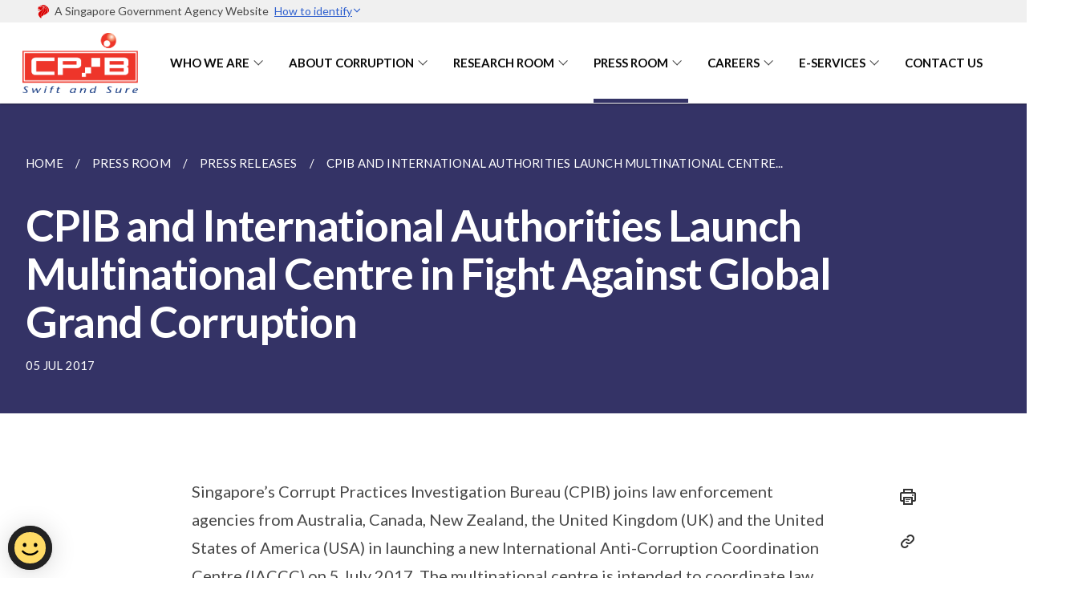

--- FILE ---
content_type: text/html
request_url: https://www.cpib.gov.sg/press-room/press-releases/cpib-and-international-authorities-launch-multinational-centre-fight/
body_size: 5635
content:
<!doctype html>
<html lang="en"><head><script>(function(w,d,s,l,i){w[l]=w[l]||[];w[l].push({'gtm.start':
  new Date().getTime(),event:'gtm.js'});var f=d.getElementsByTagName(s)[0],
  j=d.createElement(s),dl=l!='dataLayer'?'&l='+l:'';j.async=true;j.src=
  'https://www.googletagmanager.com/gtm.js?id='+i+dl;f.parentNode.insertBefore(j,f);
  })(window,document,'script','dataLayer','GTM-WXJKSPTL');
</script><meta charset="utf8">
    <meta name="viewport"
          content="width=device-width, user-scalable=yes, initial-scale=1.0">
    <meta http-equiv="X-UA-Compatible" content="ie=edge">
    <meta name="twitter:card" content="summary_large_image"><meta property="og:title" content="CPIB and International Authorities Launch Multinational Centre in Fight Against Global Grand Corruption"><meta property="og:description" content="Singapore’s Corrupt Practices Investigation Bureau (CPIB) joins law enforcement agencies from Australia, Canada, New Zealand, the United Kingdom (UK) and...">
    <meta name="Description" CONTENT="Singapore’s Corrupt Practices Investigation Bureau (CPIB) joins law enforcement agencies from Australia, Canada, New Zealand, the United Kingdom (UK) and...">
    <meta property="og:image" content="https://www.cpib.gov.sg/images/isomer-logo.svg">
    <meta property="og:url" content="https://www.cpib.gov.sg/press-room/press-releases/cpib-and-international-authorities-launch-multinational-centre-fight/"><link rel="canonical" href="https://www.cpib.gov.sg/press-room/press-releases/cpib-and-international-authorities-launch-multinational-centre-fight/" /><link rel="shortcut icon" href="/images/cpib_favicon.ico" type="image/x-icon"><link rel="stylesheet" href="/assets/css/styles.css">
    <link rel="stylesheet" href="/assets/css/blueprint.css">
    <link rel="stylesheet" href="/misc/custom.css">
    <link rel="stylesheet" href="https://fonts.googleapis.com/css?family=Lato:400,600" crossorigin="anonymous">
    <link href='https://cdnjs.cloudflare.com/ajax/libs/boxicons/2.0.9/css/boxicons.min.css' rel='stylesheet'><link type="application/atom+xml" rel="alternate" href="https://www.cpib.gov.sg/feed.xml" title="Corrupt Practices Investigation Bureau" /><script src="https://assets.wogaa.sg/scripts/wogaa.js" crossorigin="anonymous"></script><title>CPIB and International Authorities Launch Multinational Centre in Fight Against Global Grand Corruption</title>
</head>
<body>
<div class="masthead-container" id="navbar" onclick><section class="bp-section bp-masthead"><div class="bp-container">
      <div class="row is-multiline is-vcentered masthead-layout-container">
        <div class="col is-9-desktop is-12-touch has-text-centered-touch">
          <div class="masthead-layout" id="bp-masthead">
            <span
              class="sgds-icon sgds-icon-sg-crest is-size-5"
              style="color: red"
            ></span>
            <span style="display: table-cell; vertical-align: middle">
              <span class="banner-text-layout">
                <span class="is-text">
                  A Singapore Government Agency Website&ensp;
                </span>
                <span class="bp-masthead-button" id="masthead-dropdown-button">
                  <span class="is-text bp-masthead-button-text">
                    How to identify
                  </span>
                  <span
                    class="sgds-icon sgds-icon-chevron-down is-size-7"
                    id="masthead-chevron"
                  ></span>
                </span>
              </span>
            </span>
          </div>
          <div
            class="masthead-divider is-hidden"
            id="masthead-divider"
            style="padding-left: -12px; padding-right: -12px"
          ></div>
        </div>
        <div class="col banner-content-layout is-hidden" id="banner-content">
          <div class="banner-content">
            <img
              src="/assets/img/government_building.svg"
              class="banner-icon"
            />
            <div class="banner-content-text-container">
              <strong class="banner-content-title"
                >Official website links end with .gov.sg</strong
              >
              <p>
                Government agencies communicate via
                <strong> .gov.sg </strong>
                websites <span class="avoidwrap">(e.g. go.gov.sg/open)</span>.
                <a
                  href="https://go.gov.sg/trusted-sites"
                  class="banner-content-text bp-masthead-button-link bp-masthead-button-text"
                  target="_blank"
                  rel="noreferrer"
                >
                  Trusted website<Text style="letter-spacing: -3px">s</Text>
                </a>
              </p>
            </div>
          </div>
          <div class="banner-content">
            <img src="/assets/img/lock.svg" class="banner-icon" />
            <div class="banner-content-text-container">
              <strong class="banner-content-title"
                >Secure websites use HTTPS</strong
              >
              <p>
                Look for a
                <strong> lock </strong>(<img
                  src="/assets/img/lock.svg"
                  class="inline-banner-icon"
                />) or https:// as an added precaution. Share sensitive
                information only on official, secure websites.
              </p>
            </div>
          </div>
        </div>
      </div>
    </div>
  </section>
</section>
<nav class="navbar is-transparent">
        <div class="bp-container">

        <div class="navbar-brand">
            <a class="navbar-item" href="/">
                <img src="/images/cpib_logo.png" alt="Homepage" style="max-height:75px;max-width:200px;height:auto;width:auto;">
            </a>
            <div class="navbar-burger burger" data-target="navbarExampleTransparentExample">
                <span></span>
                <span></span>
                <span></span>
            </div>
        </div>
        <div id="navbarExampleTransparentExample" class="bp-container is-fluid margin--none navbar-menu">
            <div class="navbar-start"><div class="navbar-item is-hidden-widescreen is-search-bar">
                    <form action="/search/" method="get">
                        <div class="field has-addons">
                            <div class="control has-icons-left is-expanded">
                                <input class="input is-fullwidth" id="search-box-mobile" type="text" placeholder="What are you looking for?" name="query">
                                    <span class="is-large is-left">
                                    <i class="sgds-icon sgds-icon-search search-bar"></i>
                                    </span>
                            </div>
                        </div>
                    </form>
                </div><div class="navbar-item has-dropdown is-hoverable">
                            <a class="navbar-link is-uppercase" href="/who-we-are/our-corporate-philosophy/mission-vision-core-values/">Who We Are</a>
                            <div class="navbar-dropdown"><a class="navbar-item sub-link" href="/who-we-are/our-corporate-philosophy/mission-vision-core-values/">Our Corporate Philosophy</a><a class="navbar-item sub-link" href="/who-we-are/our-work/roles-functions/">Our Work</a><a class="navbar-item sub-link" href="/who-we-are/our-heritage/">Our Heritage</a></div>
                            <div class="selector is-hidden-touch is-hidden-desktop-only"></div>
                        </div><div class="navbar-item has-dropdown is-hoverable">
                            <a class="navbar-link is-uppercase" href="/about-corruption/resources/">About Corruption</a>
                            <div class="navbar-dropdown"><a class="navbar-item sub-link" href="/about-corruption/resources/">Resources</a><a class="navbar-item sub-link" href="/about-corruption/prevention-and-education/definition-of-corruption/">Prevention & Education</a><a class="navbar-item sub-link" href="/about-corruption/legislation-and-enforcement/introduction/">Legislation & Enforcement</a><a class="navbar-item sub-link" href="/about-corruption/case-studies/public-sector/">Case Studies</a></div>
                            <div class="selector is-hidden-touch is-hidden-desktop-only"></div>
                        </div><div class="navbar-item has-dropdown is-hoverable">
                            <a class="navbar-link is-uppercase" href="/research-room/international-rankings/transparency-international/">Research Room</a>
                            <div class="navbar-dropdown"><a class="navbar-item sub-link" href="/research-room/international-rankings/transparency-international/">International Rankings</a><a class="navbar-item sub-link" href="/research-room/publications/singapore-s-law-enforcement-strategy-to-combat-money-laundering/">Publications</a><a class="navbar-item sub-link" href="/research-room/annual-statistics-report/">Annual Statistics Report</a></div>
                            <div class="selector is-hidden-touch is-hidden-desktop-only"></div>
                        </div><div class="navbar-item has-dropdown is-hoverable">
                            <a class="navbar-link is-uppercase" href="/press-room/">Press Room</a>
                            <div class="navbar-dropdown"><a class="navbar-item sub-link" href="/press-room/">
                                        All
                                    </a><a class="navbar-item sub-link" href="/press-room/events/">Events </a><a class="navbar-item sub-link" href="/press-room/news/">News </a><a class="navbar-item sub-link" href="/press-room/press-releases/">Press Releases </a><a class="navbar-item sub-link" href="/press-room/speeches/">Speeches </a></div>
                            <div class="selector is-hidden-touch is-hidden-desktop-only active"></div>
                        </div><div class="navbar-item has-dropdown is-hoverable">
                            <a class="navbar-link is-uppercase" href="/careers/employee-value-proposition/">Careers</a>
                            <div class="navbar-dropdown"><a class="navbar-item sub-link" href="/careers/employee-value-proposition/">Employee Value Proposition</a><a class="navbar-item sub-link" href="/careers/corrupt-practices-investigation-officer/">Corrupt Practices Investigation Officer (CPIO)</a><a class="navbar-item sub-link" href="/careers/management-executive/">Management Executive</a><a class="navbar-item sub-link" href="/careers/behind-the-scenes/a-game-of-chess/">Behind The Scenes</a></div>
                            <div class="selector is-hidden-touch is-hidden-desktop-only"></div>
                        </div><div class="navbar-item has-dropdown is-hoverable">
                            <a class="navbar-link is-uppercase" href="/e-services/e-complaint-for-corrupt-conduct/">e-Services</a>
                            <div class="navbar-dropdown"><a class="navbar-item sub-link" href="/e-services/e-complaint-for-corrupt-conduct/">e-Complaint for Corrupt Conduct</a><a class="navbar-item sub-link" href="/e-services/e-booking-for-public-education-talk/">e-Booking for Public Education Talk</a><a class="navbar-item sub-link" href="/e-services/e-booking-for-learning-journey/">e-Booking for Learning Journey</a><a class="navbar-item sub-link" href="/e-services/e-bail-extension/">e-Application for Extension of Bail Bond</a></div>
                            <div class="selector is-hidden-touch is-hidden-desktop-only"></div>
                        </div><div class="navbar-item"><a href="/contact-us" class="navbar-item is-uppercase" style="height:100%;width:100%;">Contact Us</a><div class="selector is-hidden-touch is-hidden-desktop-only"></div>
                        </div></div><div class="navbar-end is-hidden-touch is-hidden-desktop-only">
                    <div class="navbar-item"><a class="bp-button is-text is-large" style="text-decoration: none" id="search-activate">
                                <span class="sgds-icon sgds-icon-search is-size-4"></span>
                            </a></div>
                </div></div>
        </div>
    </nav>

    <div class="bp-container hide is-hidden-touch is-hidden-desktop-only search-bar" id="search-bar">
        <div class="row margin--top--sm margin--bottom--sm is-gapless">

            <div class="col">
                <form action="/search/" method="get">
                  <div class="field has-addons">
                      <div class="control has-icons-left is-expanded">
                          <input class="input is-fullwidth is-large" id="search-box" type="text" placeholder="What are you looking for?" name="query" autocomplete="off">
                          <span class="is-large is-left">
                            <i class="sgds-icon sgds-icon-search is-size-4 search-bar"></i>
                          </span>

                      </div>
                      <div class="control">
                          <button type="submit" class="bp-button is-secondary is-medium has-text-white search-button">SEARCH</button>
                      </div>
                  </div>
                </form>
            </div>
        </div>
    </div>
</div>
<div id="main-content" role="main" onclick><section class="bp-section bg-secondary">
  <div class="bp-container ">
    <div class="row">
      <div class="col is-11"><nav class="bp-breadcrumb" aria-label="breadcrumbs">
    <ul>
        <li><a href="/"><small>HOME</small></a></li><li><a href="/press-room/"><small>PRESS ROOM</small></a></li><li><a href="/press-room/press-releases/"><small>PRESS RELEASES</small></a></li><li><a href="/press-room/press-releases/cpib-and-international-authorities-launch-multinational-centre-fight/"><small>CPIB AND INTERNATIONAL AUTHORITIES LAUNCH MULTINATIONAL CENTRE...</small></a></li></ul>
</nav>
</div>
    </div>
  </div>
  <div class="bp-container ">
    <div class="row">
      <div class="col is-11">
      	<h1 class="has-text-white"><b>CPIB and International Authorities Launch Multinational Centre in Fight Against Global Grand Corruption</b></h1>
      </div>
    </div>
  </div>
  <div class="bp-container ">
    <div class="row">
      <div class="col is-11">
      	<small class="has-text-white" style="padding-top: 2.25rem; padding-bottom: 0">05 JUL 2017</small>
      </div>
    </div>
  </div>
</section>

<section class="bp-section">
	<div class="bp-container padding--top--lg content">
    <div class="row">
      <div class="col is-8 is-offset-2 print-content"><p>Singapore’s Corrupt Practices Investigation Bureau (CPIB) joins law enforcement agencies from Australia, Canada, New Zealand, the United Kingdom (UK) and the United States of America (USA) in launching a new International Anti-Corruption Coordination Centre (IACCC) on 5 July 2017. The multinational centre is intended to coordinate law enforcement action against global grand corruption.</p>

<p>2.         Hosted by the UK’s National Crime Agency (NCA), the London-based IACCC is envisaged to improve information sharing by bringing together specialist law enforcement officers from multiple jurisdictions into a single location. The UK NCA will host the IACCC until 2021. For further reference, the joint IACCC Press Release by the UK NCA can be accessed at http://www.nationalcrimeagency.gov.uk/news/1138-international-partners-join-forces-to-tackle-global-grand-corruption.</p>

<p>3.         Grand corruption includes acts of corruption by politically exposed persons that may involve vast quantities of assets, and those that threaten political stability and sustainable development. These can comprise bribery of public officials, embezzlement, abuse of functions or the laundering of the proceeds of crime. Such acts increase poverty and inequality, undermine good business and threaten the integrity of financial markets.</p>

<p>4.         Recognising the importance of addressing corruption at all levels as well as across borders, Singapore had agreed with the intent to establish the IACCC and has worked with other interested parties on its establishment. As part of its commitment as a founding member of the IACCC, CPIB will be contributing an officer to serve at the IACCC.</p>

<p>5.         Singapore has in place a framework for international cooperation with overseas law enforcement and regulatory agencies. The CPIB has good relations with and continues to work closely with our foreign counterparts in the investigation of corruption offences through operational channels and mutual legal assistance arrangements. Participation in the IACCC will provide further opportunity for CPIB to work with its counterparts against grand corruption.</p>

<p>6.         Mr Wong Hong Kuan, Director, CPIB said, “Corruption has become increasingly transnational in nature and can severely affect national interests. The IACCC provides a platform for enhancing international coordination against grand corruption. CPIB is supportive of the IACCC initiative and stands together with our international partners in the global fight against corruption”.</p>

<p><strong>Law Enforcement Agencies that are members of the IACCC</strong></p>

<ul>
  <li>Australian Federal Police<br /></li>
  <li>New Zealand’s Serious Fraud Office<br /></li>
  <li>New Zealand Police<br /></li>
  <li>Royal Canadian Mounted Police<br /></li>
  <li>Corrupt Practices Investigation Bureau of the Republic of Singapore<br /></li>
  <li>UK’s National Crime Agency<br /></li>
  <li>USA’s Federal Bureau of Investigation<br /></li>
  <li>Agencies planning to join IACCC later this year<br /></li>
</ul>

<p><strong>Interpol</strong></p>
<ul>
  <li>US Department of Homeland Security (DHS), Immigration and Customs Enforcement (ICE), Homeland Security Investigations (HSI)<br /></li>
  <li>Germany and Switzerland were actively involved in the design and establishment of the IACCC and will remain as observers on the IACCC Governance Board.</li>
</ul>

<p>Germany and Switzerland were actively involved in the design and establishment of the IACCC and will remain as observers on the IACCC Governance Board.</p>

<p><strong>Corrupt Practices Investigation Bureau</strong></p>
</div><div class="col is-1 has-float-btns is-position-relative is-hidden-touch">
    <div class="float-buttons">
        <div class="actionbar__inner">
            <button class="bp-button" id="print-button" aria-label="Print">
              <i 
              class="sgds-icon sgds-icon-print is-size-4">
              </i>
            </button>
        </div>
        <div class="actionbar__inner padding--top--sm">
            <button class="bp-button" id="copy-link" aria-label="Copy Link">
              <i 
              class="sgds-icon sgds-icon-link is-size-4">
              </i>
            </button>
            <input id="page-url" type="text" class="hide" value="https://www.cpib.gov.sg/press-room/press-releases/cpib-and-international-authorities-launch-multinational-centre-fight/"></div>
        <div class="actionbar__inner padding--top--sm">
            <a href="mailto:?Subject=CPIB and International Authorities Launch Multinational Centre in Fight Against Global Grand Corruption&amp;Body= https://www.cpib.gov.sg/press-room/press-releases/cpib-and-international-authorities-launch-multinational-centre-fight/" id="mail-anchor" aria-label="Mail">
            <button class="bp-button">
            <i 
              class="sgds-icon sgds-icon-mail is-size-4">
            </i>
            </button>
            </a>
        </div>
        <div class="actionbar__inner padding--top--sm"><a href="http://www.facebook.com/sharer.php?u={{page.url|absolute_url|escape}}" target="_blank" rel="noopener nofollow" id="fb-anchor" aria-label="Share in Facebook">
            <button class="bp-button">
              <i 
              class="sgds-icon sgds-icon-facebook-alt is-size-4">
              </i>
            </button>
            </a>
        </div>
        <div class="actionbar__inner padding--top--sm"><a href="https://www.linkedin.com/sharing/share-offsite/?url={{page.url|absolute_url|escape}}&title={{page.title}}" target="_blank" rel="noopener nofollow" id="li-anchor" aria-label="Share in LinkedIn">
            <button class="bp-button">
              <i 
              class="sgds-icon sgds-icon-linkedin-alt is-size-4">
              </i>
            </button>
            </a>
        </div>
    </div>
</div>

<script src="/assets/js/print.js"></script>
</div>
  </div>
</section>
</div><footer class="bp-footer top-section" onclick>
    <div class="bp-container ">
        <div class="row">
            <div class="col header padding--top--lg padding--bottom--lg">
                <h5 class="sub-header has-text-white">
                    <b>Corrupt Practices Investigation Bureau</b>
                </h5>
            </div>
        </div>
        <div class="row is-top"><div class="row col is-multiline is-hidden-tablet-only is-hidden-mobile "><div class="col footer-page-links is-one-fifth is-hidden-tablet-only is-hidden-mobile padding--bottom--lg is-left">
                            <p class="sub-header"><b><a href="/who-we-are/our-corporate-philosophy/mission-vision-core-values/" class="has-text-white">Who We Are</a></b>
                            </p><p class="is-hidden-tablet-only is-hidden-mobile"><a href="/who-we-are/our-corporate-philosophy/mission-vision-core-values/">Our Corporate Philosophy</a>
                                        </p><p class="is-hidden-tablet-only is-hidden-mobile"><a href="/who-we-are/our-work/roles-functions/">Our Work</a>
                                        </p><p class="is-hidden-tablet-only is-hidden-mobile"><a href="/who-we-are/our-heritage/">Our Heritage</a>
                                    </p></div><div class="col footer-page-links is-one-fifth is-hidden-tablet-only is-hidden-mobile padding--bottom--lg is-left">
                            <p class="sub-header"><b><a href="/about-corruption/resources/" class="has-text-white">About Corruption</a></b>
                            </p><p class="is-hidden-tablet-only is-hidden-mobile"><a href="/about-corruption/resources/">Resources</a>
                                        </p><p class="is-hidden-tablet-only is-hidden-mobile"><a href="/about-corruption/prevention-and-education/definition-of-corruption/">Prevention & Education</a>
                                        </p><p class="is-hidden-tablet-only is-hidden-mobile"><a href="/about-corruption/legislation-and-enforcement/introduction/">Legislation & Enforcement</a>
                                        </p><p class="is-hidden-tablet-only is-hidden-mobile"><a href="/about-corruption/case-studies/public-sector/">Case Studies</a>
                                        </p></div><div class="col footer-page-links is-one-fifth is-hidden-tablet-only is-hidden-mobile padding--bottom--lg is-left">
                            <p class="sub-header"><b><a href="/research-room/international-rankings/transparency-international/" class="has-text-white">Research Room</a></b>
                            </p><p class="is-hidden-tablet-only is-hidden-mobile"><a href="/research-room/international-rankings/transparency-international/">International Rankings</a>
                                        </p><p class="is-hidden-tablet-only is-hidden-mobile"><a href="/research-room/publications/singapore-s-law-enforcement-strategy-to-combat-money-laundering/">Publications</a>
                                        </p><p class="is-hidden-tablet-only is-hidden-mobile"><a href="/research-room/annual-statistics-report/">Annual Statistics Report</a>
                                    </p></div><div class="col footer-page-links is-one-fifth is-hidden-tablet-only is-hidden-mobile padding--bottom--lg is-left">
                            <p class="sub-header">
                                <b><a class="has-text-white" href="/press-room/">Press Room</a></b>
                            </p><p class="is-hidden-tablet-only is-hidden-mobile">
                                    <a href="/press-room/">
                                        All
                                    </a>
                                </p><p class="is-hidden-tablet-only is-hidden-mobile">
                                    <a href="/press-room/events/">Events </a>
                                </p><p class="is-hidden-tablet-only is-hidden-mobile">
                                    <a href="/press-room/news/">News </a>
                                </p><p class="is-hidden-tablet-only is-hidden-mobile">
                                    <a href="/press-room/press-releases/">Press Releases </a>
                                </p><p class="is-hidden-tablet-only is-hidden-mobile">
                                    <a href="/press-room/speeches/">Speeches </a>
                                </p></div><div class="col footer-page-links is-one-fifth is-hidden-tablet-only is-hidden-mobile padding--bottom--lg is-left">
                            <p class="sub-header"><b><a href="/careers/employee-value-proposition/" class="has-text-white">Careers</a></b>
                            </p><p class="is-hidden-tablet-only is-hidden-mobile"><a href="/careers/employee-value-proposition/">Employee Value Proposition</a>
                                    </p><p class="is-hidden-tablet-only is-hidden-mobile"><a href="/careers/corrupt-practices-investigation-officer/">Corrupt Practices Investigation Officer (CPIO)</a>
                                    </p><p class="is-hidden-tablet-only is-hidden-mobile"><a href="/careers/management-executive/">Management Executive</a>
                                    </p><p class="is-hidden-tablet-only is-hidden-mobile"><a href="/careers/behind-the-scenes/a-game-of-chess/">Behind The Scenes</a>
                                        </p></div><div class="col footer-page-links is-one-fifth is-hidden-tablet-only is-hidden-mobile padding--bottom--lg is-left">
                            <p class="sub-header"><b><a href="/e-services/e-complaint-for-corrupt-conduct/" class="has-text-white">e-Services</a></b>
                            </p><p class="is-hidden-tablet-only is-hidden-mobile"><a href="/e-services/e-complaint-for-corrupt-conduct/">e-Complaint for Corrupt Conduct</a>
                                    </p><p class="is-hidden-tablet-only is-hidden-mobile"><a href="/e-services/e-booking-for-public-education-talk/">e-Booking for Public Education Talk</a>
                                    </p><p class="is-hidden-tablet-only is-hidden-mobile"><a href="/e-services/e-booking-for-learning-journey/">e-Booking for Learning Journey</a>
                                    </p><p class="is-hidden-tablet-only is-hidden-mobile"><a href="/e-services/e-bail-extension/">e-Application for Extension of Bail Bond</a>
                                    </p></div></div>
        </div><div class="row padding--top--lg is-left-desktop-only is-hidden-tablet-only is-hidden-mobile"  id="social-link-desktop-tablet">
            <div class="col is-flex is-two-thirds padding--top--sm padding--bottom--sm">
                <ul class='footer-link-container'><li><p><a href="/faq/gen-enquiries/">FAQ</a></p>
                        </li><li><p><a href="/contact-us">Contact Us</a></p>
                        </li><li><p><a href="https://www.reach.gov.sg/" target="_blank" rel="noopener nofollow" title="Link to reach.gov.sg">REACH</a></p>
                        </li><li><p><a href="https://www.tech.gov.sg/report-vulnerability/">Report Vulnerability</a></p></li><li><p><a href="/privacy/">Privacy Statement</a></p></li><li><p><a href="/terms-of-use/">Terms of Use</a></p></li>
                </ul>
            </div><div class="col social-link-container has-text-right-desktop padding--top--sm padding--bottom--sm is-hidden-tablet-only is-hidden-mobile"><a href="https://www.facebook.com/cpibsg/timeline/" target="_blank" rel="noopener nofollow" class="social-link padding--left padding--bottom is-inline-block">
                            <span class="sgds-icon sgds-icon-facebook is-size-4" title="Facebook"></span>
                        </a><a href="https://www.youtube.com/@CPIBsingapore" target="_blank" rel="noopener nofollow" class="social-link padding--left padding--bottom is-inline-block">
                            <span class="sgds-icon sgds-icon-youtube is-size-4" title="YouTube"></span>
                        </a><a href="https://www.instagram.com/cpibsg" target="_blank" rel="noopener nofollow" class="social-link padding--left padding--bottom is-inline-block">
                            <span class="bx bxl-instagram-alt is-size-4" title="Instagram"></span>
                        </a></div></div><div class="row">
            <div class="col footer-page-links is-hidden-desktop"><p><a href="/who-we-are/our-corporate-philosophy/mission-vision-core-values/">Who We Are</a>
                            </p><p><a href="/about-corruption/resources/">About Corruption</a>
                            </p><p><a href="/research-room/international-rankings/transparency-international/">Research Room</a>
                            </p><p>
                                <a href="/press-room/">Press Room</a>
                            </p><p><a href="/careers/employee-value-proposition/">Careers</a>
                            </p><p><a href="/e-services/e-complaint-for-corrupt-conduct/">e-Services</a>
                            </p></div>
        </div>
        <div class="row is-hidden-desktop is-vcentered">
            <div class="col padding--top--md padding--bottom--md">
                <div class="col divider padding--top--none padding--bottom--none"></div>
            </div>
        </div>
        <div class="row">
            <div class="col is-hidden-desktop is-two-thirds padding--top--sm padding--bottom--sm"><p><a href="/faq/gen-enquiries/">FAQ</a></p><p><a href="/contact-us">Contact Us</a></p><p><a href="https://www.reach.gov.sg/" target="_blank" rel="noopener nofollow" title="Link to reach.gov.sg">REACH</a></p><p><a href="https://www.tech.gov.sg/report-vulnerability/">Report Vulnerability</a></p><p><a href="/privacy/">Privacy Statement</a></p><p><a href="/terms-of-use/">Terms of Use</a></p>
            </div>
        </div>
        <div class="row">
            <div class="col social-link-container is-hidden-desktop padding--top--lg padding--bottom--none"><a href="https://www.facebook.com/cpibsg/timeline/" target="_blank" rel="noopener nofollow" class="social-link padding--right" title="Facebook">
                        <span class="sgds-icon sgds-icon-facebook is-size-4"></span>
                    </a><a href="https://www.youtube.com/@CPIBsingapore" target="_blank" rel="noopener nofollow" class="social-link padding--right" title="YouTube">
                        <span class="sgds-icon sgds-icon-youtube is-size-4"></span>
                    </a><a href="https://www.instagram.com/cpibsg" target="_blank" rel="noopener nofollow" class="social-link padding--right" title="Instagram">
                        <span class="bx bxl-instagram-alt is-size-4"></span>
                    </a></div>
        </div>
    </div>
</footer><footer class="bp-footer bottom-section" onclick>
    <div class="bp-container">
        <div class="row is-vcentered">
            <div class="col padding--top--md padding--bottom--md">
                <div class="col divider padding--top--none padding--bottom--none"></div>
            </div>
        </div>
        <div class="row is-vcentered">
            <div class="col has-text-left-desktop has-text-left-tablet has-text-left-mobile">
                <ul>
                    <li>
                        <p class="footer-credits"><a href="https://www.isomer.gov.sg/" target="_blank" rel="noopener nofollow">Created with <img src="/assets/img/isomer_logo.svg" alt="Isomer Logo"></a>
                        </p>
                    </li>
                    <li>
                        <p class="footer-credits"><a href="https://www.open.gov.sg/" target="_blank" rel="noopener nofollow">Built by <img src="/assets/img/ogp_logo.svg" alt="Open Government Products Logo"></a>
                        </p>
                    </li>
                </ul>
            </div>
            <div class="col has-text-right-desktop is-hidden-mobile is-hidden-tablet-only">
                <p class="footer-credits">
                    &copy; 2026
                        Corrupt Practices Investigation Bureau, Last Updated 12 Jan 2026</p>
            </div>
        </div>
        <div class="row is-vcentered padding--top--sm">
            <div class="col is-hidden-desktop">
                <p class="footer-credits">
                    &copy; 2026
                        Corrupt Practices Investigation Bureau, <br class="tablet-no-break">Last Updated 12 Jan 2026</p>
            </div>
        </div>
    </div>
</footer><script src="https://cdnjs.cloudflare.com/ajax/libs/babel-polyfill/7.8.3/polyfill.min.js" integrity="sha384-N9GWJ6gGT4pUnJPVgFMCKy3eTg1Xg5NbjqHSoUSazWLr85eR1/JT1BM7Dv2qtFum" crossorigin="anonymous"></script>
<script src="https://cdnjs.cloudflare.com/ajax/libs/modernizr/2.8.3/modernizr.min.js" integrity="sha256-0rguYS0qgS6L4qVzANq4kjxPLtvnp5nn2nB5G1lWRv4=" crossorigin="anonymous"></script>
<script src="https://cdnjs.cloudflare.com/ajax/libs/jquery/3.5.0/jquery.min.js" integrity="sha384-LVoNJ6yst/aLxKvxwp6s2GAabqPczfWh6xzm38S/YtjUyZ+3aTKOnD/OJVGYLZDl" crossorigin="anonymous"></script><script src="/assets/js/accordion.js" crossorigin="anonymous"></script>
<script src="/assets/js/sideNav-offset.js" crossorigin="anonymous"></script>
<script src="/assets/js/jquery.resize-sensor.js" crossorigin="anonymous"></script>
<script src="/assets/js/jquery.sticky-sidebar.js" crossorigin="anonymous"></script>
<script src="/assets/js/common.js" crossorigin="anonymous"></script>
<script src="/assets/js/masthead-content-dropdown.js" crossorigin="anonymous"></script><script src="https://cdnjs.cloudflare.com/ajax/libs/print-js/1.6.0/print.min.js" integrity="sha512-16cHhHqb1CbkfAWbdF/jgyb/FDZ3SdQacXG8vaOauQrHhpklfptATwMFAc35Cd62CQVN40KDTYo9TIsQhDtMFg==" crossorigin="anonymous"></script>
<script src="/assets/js/floating-buttons.js" crossorigin="anonymous"></script>
<script src="/assets/js/left-nav-interaction.js" crossorigin="anonymous"></script>
<script src="https://www.instagram.com/static/bundles/es6/EmbedSDK.js/ab12745d93c5.js" integrity="sha384-uCmurhfuSbKidtlFxpgv2j4yIWVfYbrJaFrj62TR3NpFp+msiMilcvgz0gsDY2Yj" crossorigin="anonymous"></script><html>
  <head>
    <meta charset="utf-8" />
    <meta name="theme-color" content="#000000" />
    <link
      href="https://webchat.vica.gov.sg/static/css/chat.css" referrerpolicy="origin"
      rel="stylesheet"
    />
<style type="text/css">
 
#webchat p{
font-size: 16px;
line-height: initial;
}
 
</style>
  </head>
 
  <body>

<div id="webchat" 
app-id="cpib-ask-cpib" 
app-icon="https://www.cpib.gov.sg/images/avatar.png" 
app-name="Ask Kopi Lim" 
app-color="#00205b" 
app-base-font-size="16" 
app-auto-launch="false" 
app-bot-response-trigger-event="true" 
app-enable-auto-complete="true" 
app-auto-complete-background-color="#DFE8F9" 
app-auto-complete-divider-color="#00205b" 
app-auto-complete-hover-color="#98b5eb" 
app-font-family= "Lato"
     
></div>

<script type="text/javascript" src="https://webchat.vica.gov.sg/static/js/chat.js" referrerpolicy="origin">
</script>

  </body>
</html>
<script async src="/assets/js/autotrack.js"></script><script async src="https://www.googletagmanager.com/gtag/js?id=G-3RT85MXN6L"></script>
<script src="/assets/js/google-tag.js"></script><noscript><iframe src="https://www.googletagmanager.com/ns.html?id=GTM-WXJKSPTL"
  height="0" width="0" style="display:none;visibility:hidden"></iframe></noscript></body>
</html>

--- FILE ---
content_type: text/css
request_url: https://www.cpib.gov.sg/misc/custom.css
body_size: -289
content:
.bg-primary{background-color:#343366 !important}.bg-secondary{background-color:#343366 !important}.bg-media-color-1{background-color:#4d4d4d}.bg-media-color-1:hover{background-color:#343434}.bg-media-color-2{background-color:#4d4d4d}.bg-media-color-2:hover{background-color:#343434}.bg-media-color-3{background-color:#4d4d4d}.bg-media-color-3:hover{background-color:#343434}.bg-media-color-4{background-color:#4d4d4d}.bg-media-color-4:hover{background-color:#343434}.bg-media-color-5{background-color:#4d4d4d}.bg-media-color-5:hover{background-color:#343434}.bg-1{background:url("https://c.stocksy.com/a/YY3500/z0/1205314.jpg") no-repeat left 50%;-webkit-background-size:cover;background-size:cover}.bg-2{background:url("https://c.stocksy.com/a/FY3500/z0/1205295.jpg") no-repeat left 50%;-webkit-background-size:cover;background-size:cover}.bg-3{background:url("https://c.stocksy.com/a/L1o500/z0/1383923.jpg") no-repeat left 50%;-webkit-background-size:cover;background-size:cover}.bg-4{background:url("https://c.stocksy.com/a/Z22000/z0/7847.jpg") no-repeat left 50%;-webkit-background-size:cover;background-size:cover}.bg-gradient{background:#b41e8e;background:-moz-linear-gradient(45deg, #b41e8e 0%, #5c3f9e 50%, #0061af 100%);background:-webkit-linear-gradient(45deg, #b41e8e 0%, #5c3f9e 50%, #0061af 100%);background:linear-gradient(45deg, #b41e8e 0%, #5c3f9e 50%, #0061af 100%);filter:progid:DXImageTransform.Microsoft.gradient( startColorstr='#b41e8e', endColorstr='#0061af',GradientType=1 )}.bg-singpass{background:#be2e7d;background:-moz-linear-gradient(45deg, #be2e7d 0%, #d64e54 100%);background:-webkit-linear-gradient(45deg, #be2e7d 0%, #d64e54 100%);background:linear-gradient(45deg, #be2e7d 0%, #d64e54 100%);filter:progid:DXImageTransform.Microsoft.gradient( startColorstr='#be2e7d', endColorstr='#d64e54',GradientType=1 )}.bg-beeline{background:#009d62;background:-moz-linear-gradient(45deg, #009d62 0%, #0094d3 100%);background:-webkit-linear-gradient(45deg, #009d62 0%, #0094d3 100%);background:linear-gradient(45deg, #009d62 0%, #0094d3 100%);filter:progid:DXImageTransform.Microsoft.gradient( startColorstr='#009d62', endColorstr='#0094d3',GradientType=1 )}.bg-parkingsg{background:#0164b6;background:-moz-linear-gradient(45deg, #0164b6 0%, #04a4e3 100%);background:-webkit-linear-gradient(45deg, #0164b6 0%, #04a4e3 100%);background:linear-gradient(45deg, #0164b6 0%, #04a4e3 100%);filter:progid:DXImageTransform.Microsoft.gradient( startColorstr='#0164b6', endColorstr='#04a4e3',GradientType=1 )}.is-primary{background-color:#343366 !important}.is-secondary{background-color:#343366 !important}.has-text-primary{color:#343366 !important}.has-text-secondary{color:#343366 !important}.bp-menu-list a.is-active{color:#343366 !important;border-bottom:2px solid #343366 !important}.bp-menu-list a.is-active:hover{border-bottom:2px solid #343366 !important}.bp-menu-list a:hover{color:#343366 !important;border-bottom:1px solid #343366 !important}.bp-button.is-text span:hover,.bp-button.is-text span:focus{color:#343366}.bp-button:hover{color:#343366}.bp-sec-button{color:#343366}.bp-sec-button span{border-bottom:2px solid #343366 !important}.bp-sec-button:hover span{border-bottom:2px solid #454488 !important;color:#454488 !important}.bp-sec-button:hover i{color:#454488 !important}.bottom-navigation a{background-color:#343366}.bottom-navigation a:hover{background-color:#232244 !important}.bp-section.bp-section-pagetitle{background-color:#343366 !important}.pagination span:hover{border-color:#343366;color:#343366}.pagination span.selected-page:hover{background-color:#343366;border-color:#343366}.pagination .selected-page{background-color:#343366;border-color:#343366}#key-highlights{background-color:#343366}#key-highlights .col{border-left:1px solid #232244}@media screen and (max-width: 1023px){#key-highlights .col{border-top:1px solid #232244}}#key-highlights .col:hover{background-color:#232244}@media screen and (max-width: 1023px){.navbar-start .navbar-item a.active{border-bottom:2px solid #343366}}.navbar .navbar-link:hover:after{border-bottom:1px solid #343366;border-left:1px solid #343366}.navbar .navbar-item .sub-link.is-active{color:#343366}.navbar .navbar-item .selector.active{background-color:#343366}@media screen and (min-width: 1024px){.navbar .navbar-item.active{border-bottom:1px solid #343366}}.navbar .navbar-item:hover a{color:#343366}.navbar .navbar-item:hover .selector{background-color:#343366}.content h1,.content h2,.content h3,.content h4,.content h5{color:#343366}.content h1 strong,.content h2 strong,.content h3 strong,.content h4 strong,.content h5 strong{color:#343366}.content blockquote{border-left-color:#343366}.content blockquote>p{color:#343366}.content blockquote>ul{color:#343366}.media-category-button{text-decoration:none !important;color:#323232;margin-right:2.5rem;letter-spacing:0.5px}.media-category-button:hover,.media-category-button.selected{color:#343366;border-bottom:2px solid #343366}.content img.digital-transformation-icon{height:80px;width:80px;margin-left:0}.news-content{position:relative;margin-left:1rem;margin-right:1rem;padding:2rem;margin-top:-5rem;background-color:white}.tag{display:block}#business{display:none}#government{display:none}.image-card:hover .news-content{background-color:#e6e6e6}.hero-dropdown{display:flex;padding-top:1.75rem;padding-bottom:1.75rem}.is-centered{margin:auto}.is-three-fifths-mobile{width:50%}@media screen and (max-width: 1023px){.is-three-fifths-mobile{width:100%}}

/*# sourceMappingURL=custom.css.map */